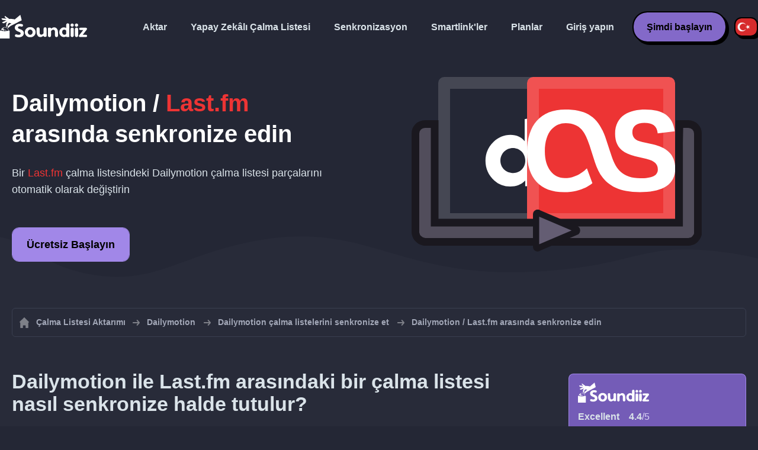

--- FILE ---
content_type: text/html; charset=UTF-8
request_url: https://soundiiz.com/tr/tutorial/sync-dailymotion-with-lastfm
body_size: 5704
content:
                    <!DOCTYPE html>
<html class="theme-dark " lang="tr"  itemscope itemtype="https://schema.org/FAQPage">
<head>
    <meta charset="UTF-8" />
    <title>Last.fm ile Dailymotion çalma listelerini senkronize edin</title>
    <link rel="canonical" href="https://soundiiz.com/tr/tutorial/sync-dailymotion-with-lastfm"/>

    <!-- HREFLANG -->
                                        <link rel="alternate" hreflang="x-default" href="https://soundiiz.com/tutorial/sync-dailymotion-with-lastfm" />
                        <link rel="alternate" hreflang="en" href="https://soundiiz.com/tutorial/sync-dailymotion-with-lastfm" />
                                            <link rel="alternate" hreflang="es" href="https://soundiiz.com/es/tutorial/sync-dailymotion-with-lastfm" />
                                            <link rel="alternate" hreflang="fr" href="https://soundiiz.com/fr/tutorial/sync-dailymotion-with-lastfm" />
                                            <link rel="alternate" hreflang="ru" href="https://soundiiz.com/ru/tutorial/sync-dailymotion-with-lastfm" />
                                            <link rel="alternate" hreflang="pt" href="https://soundiiz.com/pt/tutorial/sync-dailymotion-with-lastfm" />
                                            <link rel="alternate" hreflang="de" href="https://soundiiz.com/de/tutorial/sync-dailymotion-with-lastfm" />
                                            <link rel="alternate" hreflang="it" href="https://soundiiz.com/it/tutorial/sync-dailymotion-with-lastfm" />
                                            <link rel="alternate" hreflang="da" href="https://soundiiz.com/da/tutorial/sync-dailymotion-with-lastfm" />
                                            <link rel="alternate" hreflang="nl" href="https://soundiiz.com/nl/tutorial/sync-dailymotion-with-lastfm" />
                                            <link rel="alternate" hreflang="no" href="https://soundiiz.com/no/tutorial/sync-dailymotion-with-lastfm" />
                                            <link rel="alternate" hreflang="pl" href="https://soundiiz.com/pl/tutorial/sync-dailymotion-with-lastfm" />
                                            <link rel="alternate" hreflang="sv" href="https://soundiiz.com/sv/tutorial/sync-dailymotion-with-lastfm" />
                                            <link rel="alternate" hreflang="zh" href="https://soundiiz.com/zh/tutorial/sync-dailymotion-with-lastfm" />
                                            <link rel="alternate" hreflang="ja" href="https://soundiiz.com/ja/tutorial/sync-dailymotion-with-lastfm" />
                                            <link rel="alternate" hreflang="ar" href="https://soundiiz.com/ar/tutorial/sync-dailymotion-with-lastfm" />
                                            <link rel="alternate" hreflang="tr" href="https://soundiiz.com/tr/tutorial/sync-dailymotion-with-lastfm" />
                                            <link rel="alternate" hreflang="hi" href="https://soundiiz.com/hi/tutorial/sync-dailymotion-with-lastfm" />
            
    <meta name="description" itemprop="description" content="Dailymotion kaynağındaki çalma listelerini Last.fm ile otomatik olarak senkronize edin. İlk senkronizasyonunuzu oluşturmak için bu öğreticiyi izleyin." />
            <link rel="image_src" type="image/png" href="https://soundiiz.com/build/static/il-social.png" />
        <meta name="author" content="Soundiiz" />
    <meta name="keywords" content="soundiiz, convert, convert playlists, transfer, syncing, smart links, free, apple music, streaming services, youtube music, deezer, soundcloud, tidal, qobuz, amazon, song, lastfm, youtube" />
    <meta name="robots" content="all" />
    <meta name="viewport" content="width=device-width, initial-scale=1" />
    <meta name="theme-color" content="#242735">

    <!-- Open graph -->
    <meta property="og:site_name" content="Soundiiz" />
    <meta property="og:title" content="Last.fm ile Dailymotion çalma listelerini senkronize edin" />
    <meta property="og:description" content="Dailymotion kaynağındaki çalma listelerini Last.fm ile otomatik olarak senkronize edin. İlk senkronizasyonunuzu oluşturmak için bu öğreticiyi izleyin." />
    <meta property="og:type" content="website" />
            <meta property="og:image" content="https://soundiiz.com/build/static/il-social.png" />
        <meta property="og:url" content="https://soundiiz.com" />
    <meta property="fb:app_id" content="235280966601747" />


    <!-- Twitter graph -->
    <meta name="twitter:title" content="Last.fm ile Dailymotion çalma listelerini senkronize edin" />
    <meta name="twitter:description" content="Dailymotion kaynağındaki çalma listelerini Last.fm ile otomatik olarak senkronize edin. İlk senkronizasyonunuzu oluşturmak için bu öğreticiyi izleyin." />
            <meta name="twitter:image" content="https://soundiiz.com/build/static/il-social-twitter.png" />
        <meta name="twitter:card" content="summary" />
    <meta name="twitter:site" content="@soundiizexp" />

    
    <link rel="shortcut icon" href="/favicon/favicon.ico" />
    <link rel="icon" sizes="32x32" href="/favicon/32x32.png" />
    <link rel="icon" sizes="16x16" href="/favicon/16x16.png" />
    <link rel="apple-touch-icon" sizes="180x180" href="/favicon/180x180.png" />

    <!-- Style -->
    <link rel="stylesheet" href="/build/e88102cae272aa7bb9c2.css" integrity="sha384-Eh8c+QztoWgEIjOxfFH/To2U6Il25vnI0YfhrEDxvFZxebeoIfkVinGw1+7DQlbq">
        <link rel="stylesheet" href="/build/7c6b2b5d4ab5c9436bd8.css" integrity="sha384-K7L7jGjmk6MgeDnKICV2cg2qVE7hb6pejGoN+eHhsAkBjgkT2mIyI/GUwnNJlnCN">
    <noscript id="deferred-styles">
            <link rel="stylesheet" href="/build/c54f336046caded9b13e.css" integrity="sha384-LATNDRzbh/7LeBSPOlWH8ZU0nChTz4VB7IUmZFTwY+8TNmkLtZcZreHgi0d/o3Q7">
    </noscript>
    <noscript id="scrolled-styles">
            <link rel="stylesheet" href="/build/66163cb7b1979ee2b0ca.css" integrity="sha384-OLBgp1GsljhM2TJ+sbHjaiH9txEUvgdDTAzHv2P24donTt6/529l+9Ua0vFImLlb">
    </noscript>
    <!-- End Style -->

    <script type="application/ld+json">
		{
			"@context": "https://schema.org",
			"@graph":[
			{
                "@type":"WebSite",
                "url": "https://soundiiz.com",
                "name": "Soundiiz",
                "description": "Dailymotion kaynağındaki çalma listelerini Last.fm ile otomatik olarak senkronize edin. İlk senkronizasyonunuzu oluşturmak için bu öğreticiyi izleyin.",
                "alternateName": "Soundiiz: Çalma listelerini ve favorileri farklı müzik yayını hizmetleri arasında aktarın",
                "sameAs":[
                    "https://www.linkedin.com/company/9388497/",
                    "https://www.instagram.com/soundiizofficial",
                    "https://en.wikipedia.org/wiki/Soundiiz",
                    "https://www.facebook.com/Soundiiz",
                    "https://x.com/Soundiiz"
                ]
            },
            {
                "@type":"Organization",
                "url": "https://soundiiz.com",
                "name": "Soundiiz",
                "legalName": "BRICKOFT SAS",
                "sameAs":[
                    "https://www.linkedin.com/company/9388497/",
                    "https://www.instagram.com/soundiizofficial",
                    "https://en.wikipedia.org/wiki/Soundiiz",
                    "https://www.facebook.com/Soundiiz",
                    "https://x.com/Soundiiz"
                ],
                "logo": "/favicon/180x180.png",
                "email": "contact@soundiiz.com"
            },
            {
                "@type":[
                    "WebApplication",
                    "SoftwareApplication"
                 ],
                "operatingSystem":"all",
                "name":"Soundiiz",
                "image":"/favicon/180x180.png",
                "url":"https://soundiiz.com",
                "applicationCategory":"UtilitiesApplication",
                "aggregateRating": {
                    "@type": "AggregateRating",
                    "ratingValue": "4.4",
                    "ratingCount": "859",
                    "reviewCount": "859",
                    "bestRating": "5",
                    "worstRating": "1"
                },
                "offers": {
                    "@type":"Offer",
                    "price":"0",
                    "priceCurrency":"EUR"
                }
            }]
		}
    </script>
    <!-- Trad cookie -->
    <script>
      var cookieTrans = {
        message: 'Hizmetimizle ilgili deneyiminizi geliştirmek ve ziyaretçilerin bunu nasıl kullandığını anlamamıza yardımcı olmak için çerezleri kullanıyoruz. Bu siteyi kullanarak, bu kullanımı kabul etmiş olursunuz.',
        gotIt: 'Tamam',
        moreInfo: 'Ayrıntılara göz atın'
      }
    </script>
    </head>
<body lang="tr" >
<div class="sdz-root sdz-static code-200 tutorials sync-dailymotion-with-lastfm">
    <header id="header">
        <div class="navbar" role="navigation" dir="ltr">
            <div class="navbar-inner">
                <div class="soundiiz-logo">
                    <a href="/tr/" data-native="_blank" aria-label="Playlist Transfer" title="Soundiiz">
                        <img src="/build/static/logo-soundiiz.svg" alt="Playlist Transfer" height="36" />
                    </a>
                </div>
                <div class="clear"></div>
                <ul id="navigation" class="navigation">
                    <li class="navigation-item navigation-control" id="navControl"></li>
                    <li class="navigation-item"><a data-native="_blank" href="/tr/transfer-playlist-and-favorites" title="Aktar">Aktar</a></li>
                    <li class="navigation-item"><a data-native="_blank" href="/tr/ai-playlist-generator" title="Yapay Zekâlı Çalma Listesi">Yapay Zekâlı Çalma Listesi</a></li>
                    <li class="navigation-item"><a data-native="_blank" href="/tr/auto-sync-playlist" title="Çalma listelerini otomatik olarak senkronize edin">Senkronizasyon</a></li>
                    <li class="navigation-item"><a data-native="_blank" href="/tr/smartlink-for-playlist-curator" title="Smartlink&#039;ler">Smartlink&#039;ler</a></li>
                    <li class="navigation-item"><a data-native="_blank" href="/tr/pricing" title="Planlar">Planlar</a></li>
                    <li class="navigation-item"><a itemprop="url" href="/tr/login" title="Giriş yapın">Giriş yapın</a></li>
                    <li class="navigation-item item-app btn"><a href="/tr/register" title="Şimdi başlayın">Şimdi başlayın</a></li>
                    <li id="localePicker" class="locale-picker">
    <div id="currentLocale" class="current-locale locale-tr">
        <span class="flag flag-tr"></span>
    </div>
    <ul id="localeList" class="locale-list close">
                                    <li class="locale locale-en ">
                    <a title="English (US)" href="https://soundiiz.com/tutorial/sync-dailymotion-with-lastfm">
                        <span class="flag flag-en"></span>English (US)
                    </a>
                </li>
                                                <li class="locale locale-es ">
                    <a title="Español" href="https://soundiiz.com/es/tutorial/sync-dailymotion-with-lastfm">
                        <span class="flag flag-es"></span>Español
                    </a>
                </li>
                                                <li class="locale locale-fr ">
                    <a title="Français" href="https://soundiiz.com/fr/tutorial/sync-dailymotion-with-lastfm">
                        <span class="flag flag-fr"></span>Français
                    </a>
                </li>
                                                <li class="locale locale-ru ">
                    <a title="Русский" href="https://soundiiz.com/ru/tutorial/sync-dailymotion-with-lastfm">
                        <span class="flag flag-ru"></span>Русский
                    </a>
                </li>
                                                <li class="locale locale-pt ">
                    <a title="Português (Brasil)" href="https://soundiiz.com/pt/tutorial/sync-dailymotion-with-lastfm">
                        <span class="flag flag-pt"></span>Português (Brasil)
                    </a>
                </li>
                                                <li class="locale locale-de ">
                    <a title="Deutsch" href="https://soundiiz.com/de/tutorial/sync-dailymotion-with-lastfm">
                        <span class="flag flag-de"></span>Deutsch
                    </a>
                </li>
                                                <li class="locale locale-it ">
                    <a title="Italiano" href="https://soundiiz.com/it/tutorial/sync-dailymotion-with-lastfm">
                        <span class="flag flag-it"></span>Italiano
                    </a>
                </li>
                                                <li class="locale locale-da ">
                    <a title="Dansk" href="https://soundiiz.com/da/tutorial/sync-dailymotion-with-lastfm">
                        <span class="flag flag-da"></span>Dansk
                    </a>
                </li>
                                                <li class="locale locale-nl ">
                    <a title="Nederlands" href="https://soundiiz.com/nl/tutorial/sync-dailymotion-with-lastfm">
                        <span class="flag flag-nl"></span>Nederlands
                    </a>
                </li>
                                                <li class="locale locale-no ">
                    <a title="Norsk" href="https://soundiiz.com/no/tutorial/sync-dailymotion-with-lastfm">
                        <span class="flag flag-no"></span>Norsk
                    </a>
                </li>
                                                <li class="locale locale-pl ">
                    <a title="Polski" href="https://soundiiz.com/pl/tutorial/sync-dailymotion-with-lastfm">
                        <span class="flag flag-pl"></span>Polski
                    </a>
                </li>
                                                <li class="locale locale-sv ">
                    <a title="Svenska" href="https://soundiiz.com/sv/tutorial/sync-dailymotion-with-lastfm">
                        <span class="flag flag-sv"></span>Svenska
                    </a>
                </li>
                                                <li class="locale locale-zh ">
                    <a title="中文" href="https://soundiiz.com/zh/tutorial/sync-dailymotion-with-lastfm">
                        <span class="flag flag-zh"></span>中文
                    </a>
                </li>
                                                <li class="locale locale-ja ">
                    <a title="日本語" href="https://soundiiz.com/ja/tutorial/sync-dailymotion-with-lastfm">
                        <span class="flag flag-ja"></span>日本語
                    </a>
                </li>
                                                <li class="locale locale-ar ">
                    <a title="العربية" href="https://soundiiz.com/ar/tutorial/sync-dailymotion-with-lastfm">
                        <span class="flag flag-ar"></span>العربية
                    </a>
                </li>
                                                <li class="locale locale-tr locale-selected">
                    <a title="Türkçe" href="https://soundiiz.com/tr/tutorial/sync-dailymotion-with-lastfm">
                        <span class="flag flag-tr"></span>Türkçe
                    </a>
                </li>
                                                <li class="locale locale-hi ">
                    <a title="हिन्दी" href="https://soundiiz.com/hi/tutorial/sync-dailymotion-with-lastfm">
                        <span class="flag flag-hi"></span>हिन्दी
                    </a>
                </li>
                        </ul>
</li>                </ul>
            </div>
        </div>
    </header>

      <div class="overhead overhead-tutorial overhead-tutorial-syncTo">
    <div class="overhead-wrapper">
        <div class="overhead-inner">
          <h1 class="overhead-title"><span class="text-dailymotion">Dailymotion</span> / <span class="text-lastfm">Last.fm</span> arasında senkronize edin</h1>
          <p class="overhead-desc">Bir <span class="text-lastfm">Last.fm</span> çalma listesindeki <span class="text-dailymotion">Dailymotion</span> çalma listesi parçalarını otomatik olarak değiştirin</p>
            <div class="overhead-actions">
                <a class="btn btn-large btn-primary btn-webapp" href="/tr/webapp" title="Ücretsiz Başlayın"> Ücretsiz Başlayın</a>
            </div>
        </div>
        <div class="overhead-canvas sync-from-dailymotion-to-lastfm">
          <div class="canvas">
            <div class="foreground">
              <div class="wrapper-syncTo">
                <div class="canvas-platform platform-source platform-dailymotion">
                  <div class="logo"></div>
                </div>
                <div class="canvas-platform platform-destination platform-lastfm">
                  <div class="logo"></div>
                </div>
              </div>
            </div>
          </div>
        </div>
    </div>
    <div class="wave-separator"></div>
  </div>
  <section class="section section-auto section-breadcrumbs">
    <div class="container container-flex container-breadcrumbs container-new container-padding">
      <nav>
        <ol class="breadcrumbs" itemscope itemtype="https://schema.org/BreadcrumbList">
                          <li itemprop="itemListElement" itemscope
                  itemtype="https://schema.org/ListItem">
                <a itemprop="item" href="/tr/" title="Çalma Listesi Aktarımı">
                  <span itemprop="name">Çalma Listesi Aktarımı</span></a>
                <meta itemprop="position" content="1" />
              </li>
                                                                                      <li itemprop="itemListElement" itemscope
                  itemtype="https://schema.org/ListItem">
                <a itemprop="item" href="/tr/dailymotion" title="Dailymotion">
                  <span itemprop="name">Dailymotion</span></a>
                <meta itemprop="position" content="2" />
              </li>
                                  <li itemprop="itemListElement" itemscope
                      itemtype="https://schema.org/ListItem">
                    <a itemprop="item" href="/tr/dailymotion/sync-playlist" title="Dailymotion çalma listelerini senkronize et">
                      <span itemprop="name">Dailymotion çalma listelerini senkronize et</span></a>
                    <meta itemprop="position" content="3" />
                  </li>
                              <li>Dailymotion / Last.fm arasında senkronize edin</li>
                    </ol>
      </nav>
    </div>
  </section>
  <section class="section section-tutorials">
    <div class="container container-flex container-full container-row container-tutorials container-new container-padding">
      <div class="all-tutorials">
          <div class="recap-box">
    <div class="recap-box-wrapper">
        <div class="recap-box-header">
            <div class="recap-box-logo"></div>
            <div class="trustpilot">
    <span class="trustpilot-score">Excellent</span>
    <span class="trustpilot-score-number"><strong>4.4</strong>/5</span>
    </div>        </div>
        <div class="recap-box-content">
            <div class="recap-box-title">Çevrimiçi müzik koleksiyonunuzu yönetmek için en iyi çözüm!</div>
            <ul class="recap-box-features">
                <li>41 müzik hizmetleri destekleniyor</li>
                <li>Çalma listelerinizi ve favorilerinizi aktarın</li>
                <li>Herhangi bir uygulama yüklemenize gerek yok</li>
            </ul>
        </div>
    </div>
    <div class="recap-box-footer">
        <a class="btn btn-large recap-box-action" href="/tr/webapp/playlists" title="Ücretsiz Başlayın">Ücretsiz Başlayın</a>
    </div>
</div>          <article class="tutorial" itemscope itemprop="mainEntity" itemtype="https://schema.org/Question">
    <h2 itemprop="name">Dailymotion ile Last.fm arasındaki bir çalma listesi nasıl senkronize halde tutulur?</h2>
    <div itemscope itemprop="acceptedAnswer" itemtype="https://schema.org/Answer">
            <div class="notification-message error-message">
            <div class="message-content">
                <div class="message-libelle" itemprop="text">Bu tür verileri Last.fm platformuna aktaramıyoruz. Bu platform bu tür verileri desteklemiyor veya bu verileri kaynak platformdan alamıyoruz. <a href="https://support.soundiiz.com/hc/en-us/articles/8493033465746" target="_blank" class="btn btn-small">Daha fazla bilgi edinin</a></div>
            </div>
        </div>
        </div>
</article>          <article class="tutorial" itemscope itemprop="mainEntity" itemtype="https://schema.org/Question">
    <h2 itemprop="name">Dailymotion ile Last.fm arasındaki en son veri aktarımları nasıl senkronize edilir?</h2>
    <div itemscope itemprop="acceptedAnswer" itemtype="https://schema.org/Answer">
            <div class="notification-message error-message">
            <div class="message-content">
                <div class="message-libelle" itemprop="text">Bu tür verileri Last.fm platformuna aktaramıyoruz. Bu platform bu tür verileri desteklemiyor veya bu verileri kaynak platformdan alamıyoruz. <a href="https://support.soundiiz.com/hc/en-us/articles/8493033465746" target="_blank" class="btn btn-small">Daha fazla bilgi edinin</a></div>
            </div>
        </div>
        </div>
</article>          

<article class="tutorial" itemscope itemprop="mainEntity" itemtype="https://schema.org/Question">
    <h2 itemprop="name">Dailymotion nedir?</h2>
    <div itemscope itemprop="acceptedAnswer" itemtype="https://schema.org/Answer">
        <div itemprop="text">
            <p>Dailymotion, kullanıcıların video yükleyebileceği, izleyebileceği ve paylaşabileceği bir video paylaşım sitesidir.</p>
        </div>
    </div>
</article>

<article class="tutorial" itemscope itemprop="mainEntity" itemtype="https://schema.org/Question">
    <h2 itemprop="name">Last.fm nedir?</h2>
    <div itemscope itemprop="acceptedAnswer" itemtype="https://schema.org/Answer">
        <div itemprop="text">
            <p>Audioscrobbler isimli bir müzik tavsiye sistemi kullanan Last.fm, kullanıcıların dinledikleri parçaların ayrıntılarını kaydederek her kullanıcının müzik zevkinin ayrıntılı bir profilini oluşturmaktadır.</p>
        </div>
    </div>
</article>

<article class="tutorial" itemscope itemprop="mainEntity" itemtype="https://schema.org/Question">
    <h2 itemprop="name">Soundiiz nedir?</h2>
    <div itemscope itemprop="acceptedAnswer" itemtype="https://schema.org/Answer">
        <div itemprop="text">
            <p>Soundiiz, diğerleriyle kıyasla müzik kitaplığınızı yönetmek için en eksiksiz çevrimiçi araçtır. Çalma listelerini, favori parçaları, sanatçıları ve albümleri içe ve dışa aktarmanın basit bir yolunu sunmaktadır.</p>
        </div>
    </div>
</article>
      </div>
      <div class="sidebar-tutorials">
          <div class="recap-box">
    <div class="recap-box-wrapper">
        <div class="recap-box-header">
            <div class="recap-box-logo"></div>
            <div class="trustpilot">
    <span class="trustpilot-score">Excellent</span>
    <span class="trustpilot-score-number"><strong>4.4</strong>/5</span>
    </div>        </div>
        <div class="recap-box-content">
            <div class="recap-box-title">Çevrimiçi müzik koleksiyonunuzu yönetmek için en iyi çözüm!</div>
            <ul class="recap-box-features">
                <li>41 müzik hizmetleri destekleniyor</li>
                <li>Çalma listelerinizi ve favorilerinizi aktarın</li>
                <li>Herhangi bir uygulama yüklemenize gerek yok</li>
            </ul>
        </div>
    </div>
    <div class="recap-box-footer">
        <a class="btn btn-large recap-box-action" href="/tr/webapp/playlists" title="Ücretsiz Başlayın">Ücretsiz Başlayın</a>
    </div>
</div>          <div class="other-tutorials">
            <h4>Diğer öğreticiler</h4>
                              <a href="/tr/tutorial/sync-deezer-with-spotify" class="tutorial-link" title="Deezer ve Spotify arasında çalma listelerini senkronize halde tutun">Deezer ve Spotify arasında çalma listelerini senkronize halde tutun</a>
                                            <a href="/tr/tutorial/sync-spotify-with-youtube-music" class="tutorial-link" title="Spotify ve YouTube Music arasında çalma listelerini senkronize halde tutun">Spotify ve YouTube Music arasında çalma listelerini senkronize halde tutun</a>
                                            <a href="/tr/tutorial/sync-spotify-with-deezer" class="tutorial-link" title="Spotify ve Deezer arasında çalma listelerini senkronize halde tutun">Spotify ve Deezer arasında çalma listelerini senkronize halde tutun</a>
                                              <a href="/tr/tutorial/sync-apple-music-with-tidal" class="tutorial-link" title="Apple Music ve TIDAL arasında çalma listelerini senkronize halde tutun">Apple Music ve TIDAL arasında çalma listelerini senkronize halde tutun</a>
                                              <a href="/tr/tutorial/sync-soundcloud-with-qobuz" class="tutorial-link" title="SoundCloud ve Qobuz arasında çalma listelerini senkronize halde tutun">SoundCloud ve Qobuz arasında çalma listelerini senkronize halde tutun</a>
                          <a href="/tr/tutorial/synchronize" class="btn btn-basic btn-block btn-small">Diğer öğreticiler</a>
          </div>
      </div>
    </div>
  </section>
  <section class="section section-hub-redirects">
    <div class="container container-flex container-row container-hub-redirects container-new container-padding">
        <div class="hub-redirects">
                        <a href="/tr/dailymotion" title="Diğer öğreticiler Dailymotion" class="hub-redirect hub-redirect-source hub-redirect-dailymotion">
                <div class="hub-redirect-pretitle">Diğer öğreticiler</div>
                <div class="hub-redirect-title"><strong class="text-dailymotion">Dailymotion</strong></div>
            </a>
                                    <a href="/tr/lastfm" title="Diğer öğreticiler Last.fm" class="hub-redirect hub-redirect-destination hub-redirect-lastfm">
                <div class="hub-redirect-pretitle">Diğer öğreticiler</div>
                <div class="hub-redirect-title"><strong class="text-lastfm">Last.fm</strong></div>
            </a>
                    </div>
    </div>
</section>
    <footer>
        <div class="container container-new container-footer container-padding">
            <nav class="footer-nav">
                <a href="/tr/" title="Soundiiz: convert playlists" class="footer-logo"></a>
                <ul class="footer-inner">
                    <li class="footer-link"><a href="/blog/" data-native="_blank" title="Blog"> Blog</a></li>
                    <li class="footer-link"><a href="/tr/tutorial" data-native="_blank" title="Öğreticiler"> Öğreticiler</a></li>
                    <li class="footer-link"><a href="https://support.soundiiz.com/hc/en-us" target="_blank" rel="noopener" title="Destek Merkezi">Destek Merkezi</a></li>
                    <li class="footer-link"><a href="/tr/partners" data-native="_blank" title="İş Ortaklarımız"> İş Ortaklarımız</a></li>
                    <li class="footer-link"><a href="/tr/about" data-native="_blank" title="Hakkımızda">Hakkımızda</a></li>
                    <li class="footer-link"><a href="/tr/brand" data-native="_blank" title="Basın İçerikleri"> Basın İçerikleri</a></li>
                    <li class="footer-link"><a href="https://support.soundiiz.com/hc/en-us/requests/new" data-native="_blank" title="Bize ulaşın"> Bize ulaşın</a></li>
                    <li class="footer-link"><a href="/tr/api" data-native="_blank" title="Geliştiriciler (API)"> Geliştiriciler (API)</a></li>
                    <li class="footer-link"><a href="https://play.google.com/store/apps/details?id=fr.brickoft.soundiiz&referrer=utm_source%3Dsoundiiz%26utm_medium%3Dfooter" target="_blank" rel="noopener" title="Android app">Android App</a></li>
                </ul>
            </nav>
        </div>
        <div class="footer-cr">
            <div class="container container-new container-footer container-padding">
                <div class="footer-cr-inner">
                    <div class="cr-items">
                        <div class="cr-item">© 2026 Brickoft</div>
                        <a href="/tr/terms" data-native="_blank" title="Gizlilik ve Şartlar" class="cr-item cr-link">Gizlilik ve Şartlar</a>
                        <a href="https://status.soundiiz.com/" target="_blank" rel="noopener" data-native="_blank" title="Hizmet durumu" class="cr-item cr-link"> Hizmet durumu</a>
                    </div>
                    <div class="cr-follow-links">
                        <a href="https://www.facebook.com/Soundiiz" title="Facebook" rel="noreferrer" target="_blank" class="cr-follow-link link-facebook"></a>
                        <a href="https://www.instagram.com/soundiizofficial/" title="Instagram" rel="noreferrer" target="_blank" class="cr-follow-link link-instagram"></a>
                        <a href="https://x.com/soundiiz" title="X" rel="noreferrer" target="_blank" class="cr-follow-link link-twitter"></a>
                        <a href="https://www.youtube.com/channel/UCV1Vcu3E9IJKkn-Ss8yt4xg" title="YouTube" rel="noreferrer" target="_blank" class="cr-follow-link link-youtube"></a>
                        <a href="https://www.linkedin.com/company/soundiiz" data-native="_blank" title="Linkedin" rel="noreferrer"  class="cr-follow-link link-linkedin"></a>
                        <a href="https://www.reddit.com/r/Soundiiz/" data-native="_blank" title="Reddit" rel="noreferrer"  class="cr-follow-link link-reddit"></a>
                    </div>
                </div>
            </div>
        </div>
    </footer>
    <div id="cookieconsent"></div>
</div>

<!---------------- Autres js ------------------------------------------------->
<script src="/build/b6338284293b5a4e5286.js" integrity="sha384-7FYvjhSjEzB6RSG5pkeRk2QXDLukzedrpHGfuDVL+I4Nc9QHhuIXySOVcpMAbn+G"></script><script src="/build/e88102cae272aa7bb9c2.js" integrity="sha384-oq6z2YoF3P5zRRLgQugGIct3pfibGm7JuGrzjs0Q8GsMaHEAn5e4J4J0rghvyBGN"></script>
<script src="/build/c8097ee712a9d873520a.js" integrity="sha384-noE6XkwpSGhkU0VsFMEKv57rKsb9o+qGkGk8awbBJXxVXvdgn/U9Sx2N9vPWP5t9"></script>
    <script src="/build/7c6b2b5d4ab5c9436bd8.js" integrity="sha384-5c1cdhHpauhSyBeaV9twVX1AWUnXwv6IGfMtHhdl7gfC0u4F8ERIAFdPWQKFne4N"></script>
<noscript class="deferred-script">
    <script src="/build/5b86d20d5e4a879bca18.js" integrity="sha384-fT9aCTEqYdULf8yUV0FPqEvaX4yJ14jTzQm6cRJpAx43CnGrBweBmmZqc+Vv7M/K"></script>
        <script src="/build/c54f336046caded9b13e.js" integrity="sha384-YSRtWlOJG2T2BZXOxC32Y46/aZpU1OIfemGHmKtng+lozB6dxdpKcxDLCuFFgeKH"></script>
</noscript>
<noscript class="scrolled-script">
    <script src="/build/811556d62d9e8af66b8e.js" integrity="sha384-GkY3WE2FeM8Nsbd1OOmJrBttj0zJjPT2Frpgt2SERDhlo53wwaHBdVxJYN38s5NP"></script>
        <script src="/build/66163cb7b1979ee2b0ca.js" integrity="sha384-Jztli/z7ad5pJXqYqOz9FCy3WiF5jiqYwPoWybSoUY6Y2zxn6kjmggZGcMNCMeYl"></script>
</noscript>
</body>
</html>
